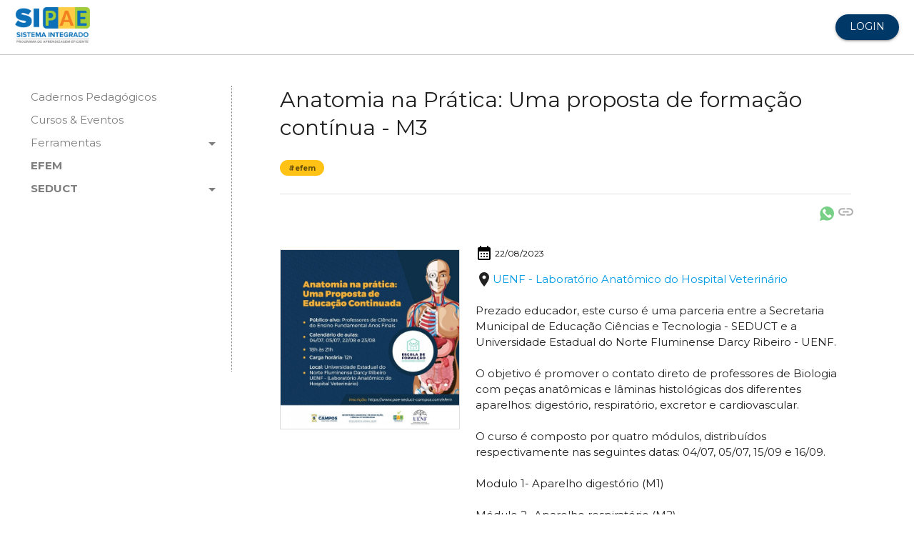

--- FILE ---
content_type: text/html; charset=UTF-8
request_url: https://seduct.campos.rj.gov.br/?p=eventos&id=221
body_size: 5016
content:


<!DOCTYPE html>
<html lang="pt-BR">

<head>
    <meta charset="UTF-8">
    <meta http-equiv="X-UA-Compatible" content="IE=edge">

    <meta name="viewport" content="viewport-fit=cover, width=device-width, initial-scale=1.0, minimum-scale=1.0, maximum-scale=1.0, user-scalable=yes">

    <title>
        Anatomia na Prática: Uma proposta de formação contínua - M3 |        SIPAE</title>
    <!--Import Google Icon Font-->
    <link href="https://fonts.googleapis.com/icon?family=Material+Icons" rel="stylesheet">
    <!--Import materialize.css-->
    <link rel="stylesheet" href="https://cdnjs.cloudflare.com/ajax/libs/materialize/1.0.0/css/materialize.min.css">
    <link rel="stylesheet" href="https://cdnjs.cloudflare.com/ajax/libs/jquery-confirm/3.3.2/jquery-confirm.min.css">
    <link rel="stylesheet" href="style.min.css?v=1759182557">

    <link rel="manifest" href="manifest.json">
    <meta name="mobile-web-app-capable " content="yes ">
    <meta name="apple-mobile-web-app-capable " content="yes ">
    <meta name="application-name " content="SIPAE ">
    <meta name="apple-mobile-web-app-title " content="SIPAE ">
    <meta name="theme-color " content="#003867 ">
    <meta name="theme-color" content="#003867" media="(prefers-color-scheme: light)">
    <meta name="theme-color" content="#003867" media="(prefers-color-scheme: dark)">
    <meta name="msapplication-navbutton-color " content="#003867 ">
    <meta name="apple-mobile-web-app-status-bar-style " content="black-translucent ">
    <meta name="msapplication-starturl " content="./ ">
    <meta name="format-detection" content="telephone=no">
    <meta name="msapplication-tap-highlight" content="no">
    <link rel="icon " type="image/png ">
    <link rel="apple-touch-icon " type="image/png ">
    <link rel="icon " href="https://seduct.campos.rj.gov.br/favicon-96x96.png " />

    <!-- Google tag (gtag.js) -->
    <script async src="https://www.googletagmanager.com/gtag/js?id=G-08RF7309NT"></script>
    <script>
        window.dataLayer = window.dataLayer || [];

        function gtag() {
            dataLayer.push(arguments);
        }
        gtag('js', new Date());

        gtag('config', 'G-08RF7309NT');
    </script>
</head>

<body>

    <script>
        if ("serviceWorker" in navigator) {
            if (navigator.serviceWorker.controller) {
                console.log("[Aplicativo] funcionário de serviço ativo encontrado, não há necessidade de registrar");
            } else {
                navigator.serviceWorker
                    .register("./sw.js", {
                        scope: "./"
                    })
                    .then(function(reg) {
                        console.log("[Aplicativo] O trabalhador do serviço foi registrado para o escopo: " + reg.scope);
                    });
            }
        }

        /*
            if ('serviceWorker' in navigator) {
                navigator.serviceWorker.register('/sw.js', {
                        scope: '/'
                    })
                    .then(function(registration) {
                        console.log('Service Worker Registered');
                    });

                navigator.serviceWorker.ready.then(function(registration) {
                    console.log('Service Worker Ready');
                });
            }*/
    </script>

    <div id='installer' class='no-print'>
        <button class='button'>Instale o app SIPAE em seu dispositivo.</button>
    </div>

    
<header id="header" class="row valign-wrapper no-print sticky">
    <div class="col s12 m4">
        <a href='https://seduct.campos.rj.gov.br' class='sipae-logo'><img src="https://seduct.campos.rj.gov.br/img//sipae.png"></a>
    </div>
    <div class="col s12 m8 title-header">
        <h1>
                    </h1>
    </div>
    <div class='col s12 m8 right-align'><a href='https://accounts.google.com/o/oauth2/auth?response_type=code&access_type=online&client_id=858912930727-ga06ipmhacunnhjoq3beot01t007v20r.apps.googleusercontent.com&redirect_uri=https:%2F%2Fseduct.campos.rj.gov.br%2Fredirect.php&state&scope=email%20profile&approval_prompt=auto' class='btn'>Login</a></div>

</header>
<ul id="menu-content" class="sidenav no-print" style="padding-top: 40px;">

                                                            <li><a href="./apostilas/">Cadernos Pedagógicos</a></li>
    <li><a href="https://seduct.campos.rj.gov.br?p=eventos">Cursos & Eventos</a></li>
    <!-- <li><a href="https://seduct.campos.rj.gov.br?p=email">E-mail Institucional</a></li> /-->
    <li><a class="dropdown-trigger" href="#" data-target="dropdown-tools"><i
                class="material-icons right">arrow_drop_down</i>Ferramentas</a></li>
    <ul id='dropdown-tools' class='dropdown-content'>
        <li><a href="https://seduct.campos.rj.gov.br?p=calc">Distanciamento social</a></li>
    </ul>
    <li><a href="https://seduct.campos.rj.gov.br/efem/"><b>EFEM</b></a></li>
    <li><a class="dropdown-trigger" href="#" data-target="dropdown-menu-content"><i
                class="material-icons right">arrow_drop_down</i><b>SEDUCT</b></a></li>
    <ul id='dropdown-menu-content' class='dropdown-content'>
        <li><a href="https://pae.seduct.campos.rj.gov.br" target="_blank">Portal PAE</a></li>
                <li><a href="https://seduct.campos.rj.gov.br?p=faleseduct">Fale com a SEDUCT</a></li>
        <li><a href="https://seduct.campos.rj.gov.br?p=ue">Unidades Escolares</a></li>
        <li><a href="https://seduct.campos.rj.gov.br?p=map">Mapa das Unidades</a></li>
    </ul>
</ul>

<div id="qrcode">
    <p>Meu QR Code</p>
    <div id="qrcode-code" data-id="<br />
<b>Notice</b>:  Undefined index: id in <b>/var/www/seduct/header.php</b> on line <b>242</b><br />
"></div>
</div><div class='page-gap'></div><div class='row page-content'>
    <div class='col m3 hide-on-small-only no-print'>
    <ul id='menu-aside'>            <li><a href="./apostilas/">Cadernos Pedagógicos</a></li>
<li><a href="https://seduct.campos.rj.gov.br?p=eventos">Cursos & Eventos</a></li>
<!-- <li><a href="https://seduct.campos.rj.gov.br?p=email">E-mail Institucional</a></li> /-->
<li><a class="dropdown-trigger" href="#" data-target="dropdown-tools"><i
            class="material-icons right">arrow_drop_down</i>Ferramentas</a></li>
<ul id='dropdown-tools' class='dropdown-content'>
    <li><a href="https://seduct.campos.rj.gov.br?p=calc">Distanciamento social</a></li>
</ul>
<li><a href="https://seduct.campos.rj.gov.br/efem/"><b>EFEM</b></a></li>
<li><a class="dropdown-trigger" href="#" data-target="dropdown-menu-content"><i
            class="material-icons right">arrow_drop_down</i><b>SEDUCT</b></a></li>
<ul id='dropdown-menu-content' class='dropdown-content'>
    <li><a href="https://pae.seduct.campos.rj.gov.br" target="_blank">Portal PAE</a></li>
        <li><a href="https://seduct.campos.rj.gov.br?p=faleseduct">Fale com a SEDUCT</a></li>
    <li><a href="https://seduct.campos.rj.gov.br?p=ue">Unidades Escolares</a></li>
    <li><a href="https://seduct.campos.rj.gov.br?p=map">Mapa das Unidades</a></li>
</ul></ul>
    </div>
    <div class='col m9 s12'><div class="container ">
  <h1 id='page-title' class='page-title'>
    Anatomia na Prática: Uma proposta de formação contínua - M3   </h1>
  <div class='chip_tag'>#efem</div>  <div class="divider"></div>
  <div id="eventos">
    
      <style>
        /*.material-placeholder img { width: 100%; height: auto; } */
      </style>

      <div class='eventos-share'>
        <a class='tooltipped' data-position='left' data-tooltip='Enviar link via Whatsapp'
          href='https://api.whatsapp.com/send?text=https://seduct.campos.rj.gov.br/l/221/anatomia-na-pratica-uma-proposta-de-formacao-continua-m3' target='_blank'><img src='img/whatsapp.svg'
            class='ue-whatsapp'></a>
        <a class='tooltipped' data-position='top' data-tooltip='Copiar link' onclick="copyLink()"
          style='cursor:pointer'><i class="large material-icons outlined material-symbols-outlined">link</i></a>
      </div>


        
    
    <div class='row'>

      
        <div class='col s12 m4 l4 single'>
            <img loading='lazy' alt='Anatomia na Prática: Uma proposta de formação contínua - M3' class='materialboxed' data-thumb='https://seduct.campos.rj.gov.br/eventos/a640db21-4177-424e-b792-8c316a507d2f.jpg' src='https://seduct.campos.rj.gov.br/eventos/a640db21-4177-424e-b792-8c316a507d2f.jpg'></div>
                <div class='col s12 m8 l8'><form class=''>
          <div class='evento_info'>
          <label><span><i class=' material-icons material-symbols-outlined'>calendar_month</i> <span>22/08/2023</span> </span></label></div></form><div class='evento_info'><i class=' material-icons material-symbols-outlined'>place</i><a class='tooltipped' data-position='top' data-tooltip='Visualizar no Google Maps' target='_blank' title='Visualizar UENF - Laboratório Anatômico do Hospital Veterinário no Google Maps' href='https://www.google.com/maps/search/?api=1&query=UENF - Laboratório Anatômico do Hospital Veterinário'><span>UENF - Laboratório Anatômico do Hospital Veterinário</span></a></div><p>Prezado educador, este curso é uma parceria entre a Secretaria Municipal de Educação Ciências e Tecnologia - SEDUCT e a Universidade Estadual do Norte Fluminense Darcy Ribeiro - UENF.<br><br />
O objetivo é promover o contato direto de professores de Biologia com peças anatômicas e lâminas histológicas dos diferentes aparelhos: digestório, respiratório, excretor e cardiovascular.<br><br />
O curso é composto por quatro módulos, distribuídos respectivamente nas seguintes datas: 04/07, 05/07, 15/09 e 16/09.<br><br />
Modulo 1- Aparelho digestório (M1)<br><br />
Módulo 2- Aparelho respiratório (M2)<br><br />
Modulo 3- Aparelho excretor (M3)<br><br />
Modulo 4- Aparelho cardiovascular (M4)<br><br />
Os encontros são presenciais, com duração de 3h (18h às 21h), com carga horária total de 12h.<br><br />
Número de vagas: 24<br><br />
Realize a sua inscrição a seguir para o M3!</p>
          <div class='evento_info publico_alvo'>
          <span><i class=' material-icons material-symbols-outlined'>group</i> <b>Público-Alvo:</b> Professores de Ciências do Ensino Fundamental Anos Finais</span>
          </div><p class='evento_confirm'>Faça login para participar deste evento. <br><br> <a href='https://accounts.google.com/o/oauth2/auth?response_type=code&access_type=online&client_id=858912930727-ga06ipmhacunnhjoq3beot01t007v20r.apps.googleusercontent.com&redirect_uri=https:%2F%2Fseduct.campos.rj.gov.br%2Fredirect.php&state&scope=email%20profile&approval_prompt=auto' class='btn'>Login</a></p></div>    </div>
  </div>
</div>

<script>
  function copyLink() {

    // var content = document.getElementsByName('copy').innerHTML;
    var content = 'https://seduct.campos.rj.gov.br/l/221/anatomia-na-pratica-uma-proposta-de-formacao-continua-m3';
    var msg = "Link copiado. Ctrl+V para colar";
    navigator.clipboard.writeText(content)
      .then(() => {
        console.log(content)
        console.log(msg)
        M.toast({
          html: msg
        })
      })
      .catch(err => {
        console.log('Something went wrong', err);
      })
  }
</script></div></div><footer>
<svg xmlns="http://www.w3.org/2000/svg" xml:space="preserve" version="1.1" style="shape-rendering:geometricPrecision; text-rendering:geometricPrecision; image-rendering:optimizeQuality; fill-rule:evenodd; clip-rule:evenodd" viewBox="0 0 26458.32 5159.35" xmlns:xlink="http://www.w3.org/1999/xlink" xmlns:xodm="http://www.corel.com/coreldraw/odm/2003">
        <defs>

        </defs>
        <g id="Camada_x0020_1">
            <metadata id="CorelCorpID_0Corel-Layer"></metadata>
            <path class="fil0_footer" d="M26458.32 2480.45c0,2309.3 0,369.6 0,2678.9 -8819.44,0 -17638.88,0 -26458.32,0 9369.2,0 11030.21,-1771.15 17814.57,-2944.75 5582.69,-965.71 6603.15,-441.62 8643.75,265.85z"></path>
            <circle class="fil1_footer str0_footer" cx="23137.79" cy="934.05" r="516.59"></circle>
            <circle class="fil1_footer str0_footer" cx="20068.63" cy="2880" r="2235.72"></circle>
            <circle class="fil1_footer str0_footer" cx="3929.05" cy="3161.76" r="727.59"></circle>
        </g>
    </svg>
    <div class='footer-wrapper'>
        <img src='https://seduct.campos.rj.gov.br/img//rodape.png'>
    </div>
</footer>

    <div id="qrcode">
        <p>Meu QR Code</p>
        <div id="qrcode-code" data-id="<br />
<b>Notice</b>:  Undefined index: id in <b>/var/www/seduct/index.php</b> on line <b>305</b><br />
"></div>
    </div>

    <!-- <script src="https://code.jquery.com/jquery-3.6.0.min.js"></script> /-->
    <script src="https://code.jquery.com/jquery-3.5.1.min.js" crossorigin="anonymous"></script>
    <script src="https://cdnjs.cloudflare.com/ajax/libs/materialize/1.0.0/js/materialize.min.js"></script>
    <script type="text/javascript" src="https://cdnjs.cloudflare.com/ajax/libs/jquery.mask/1.14.0/jquery.mask.js"></script>
    <script src="https://cdnjs.cloudflare.com/ajax/libs/jquery-confirm/3.3.2/jquery-confirm.min.js"></script>

    <script src="js/jquery.tablesorter.min.js"></script>
    <script src="js/qrcode.min.js"></script>
    <script src="sipae.min.js"></script>


    <script>
        $(function() {
            $("#alunos table").tablesorter({
                sortList: [
                    [0, 0],
                    [1, 0]
                ]
            });
        });
    </script>
<!-- 
    <script src="https://www.gstatic.com/firebasejs/10.8.0/firebase-app-compat.js"></script>
    <script src="https://www.gstatic.com/firebasejs/10.8.0/firebase-messaging-compat.js"></script>

    <script>
        const firebaseConfig = {
            apiKey: "AIzaSyCe9XKWtOc1BL3RqJNrF_uJEsf4lcxjTp4",
            authDomain: "push-sipae.firebaseapp.com",
            projectId: "push-sipae",
            storageBucket: "push-sipae.firebasestorage.app",
            messagingSenderId: "885194155169",
            appId: "1:885194155169:web:d5c9ff1f18b2e9ab967ce0"
        };

        firebase.initializeApp(firebaseConfig);
        const messaging = firebase.messaging();

        // Solicitar permissão ao usuário
        function solicitarPermissao() {
            Notification.requestPermission().then(permission => {
                if (permission === "granted") {
                    console.log("[App] Permissão concedida! Obtendo token...");
                    getToken();
                } else {
                    console.log("[App] Notificações bloqueadas pelo usuário.");
                }
            });
        }

        // Obter Token FCM
        function getToken() {
            messaging.getToken({
                    vapidKey: "BFqrGSjnMaE2aahtQ0PZ2VQs0WPXeLzIayS-0z50G91sGOu2OSnf__iiBKVp9nHBZuYXnIEDRCiHQSQgpZ1stxc"
                })
                .then(token => {
                    console.log("Token recebido:", token);
                    // Aqui você pode salvar esse token no banco de dados com AJAX
                })
                .catch(err => console.log("Erro ao obter token:", err));
        }

        // Escutar notificações em primeiro plano
        messaging.onMessage(payload => {
            console.log("Notificação recebida:", payload);
            new Notification(payload.notification.title, {
                body: payload.notification.body,
                icon: payload.notification.icon
            });
        });

        // Chama a função ao carregar a página
        solicitarPermissao();
    </script>

<script>
if ("serviceWorker" in navigator) {
    navigator.serviceWorker.register("/firebase-messaging-sw.js")
        .then(reg => console.log("[App] Service Worker Firebase registrado!", reg.scope))
        .catch(err => console.error("[App] Erro ao registrar Firebase SW:", err));
}
</script>
 -->
</body>

</html>

--- FILE ---
content_type: text/html; charset=UTF-8
request_url: https://seduct.campos.rj.gov.br/session.php
body_size: -156
content:

<br />
<b>Notice</b>:  Undefined index: id in <b>/var/www/seduct/session.php</b> on line <b>81</b><br />


--- FILE ---
content_type: text/css
request_url: https://seduct.campos.rj.gov.br/style.min.css?v=1759182557
body_size: 9969
content:
@import"https://fonts.googleapis.com/css2?family=Montserrat:ital,wght@0,100;0,400;0,700;1,100;1,400;1,700&display=swap";body,html{height:100%;background-color:#fff;font-family:Montserrat,sans-serif}body.site{background:0 0 !important}label{color:inherit}@media only screen and (min-width: 993px){.container{width:90%}}:root{--theme: #003867;--link-hover: #006fca}header{top:0;left:0;width:100%;border-bottom:1px solid #c6c6c6;background:#fff;z-index:995;padding:10px}header .row{margin:0}.site header .sipae-logo img{height:30px}.site header .pic-login img{border:2px solid #fff;box-shadow:0 1px 0 0 #c6c6c6}.site header{height:50px}.site .pic-login{position:relative;top:10px}.site .page-content{padding:20px 10px 40px;min-height:0}.site .parallax-container{height:200px}.site .parallax-container.parallax-large{height:350px}.site nav{background:0 0;box-shadow:none;-webkit-box-shadow:none;color:#000 !important}.site .brand-logo img{width:100%}.site .brand-img{width:100%}.site .sidenav-trigger,.site ul li a{color:#000}.show-on-small{display:none}@media only screen and (max-width: 600px){.show-on-small{display:inline-block !important}}header img{width:auto;max-width:100%;max-height:50px;height:auto}header .pic-login img{border-radius:50%}header h1,header p{margin:0;padding:0}header .title-header h1{font-size:100%;text-align:center;font-weight:700}.str0{stroke:#eff0f2;stroke-width:52.92;stroke-miterlimit:22.9256}.fil1{fill:none}.fil0{fill:var(--theme)}.str0_footer{stroke:#eff0f2;stroke-width:52.92;stroke-miterlimit:22.9256}.fil1_footer{fill:none}.fil0_footer{fill:var(--theme)}footer{width:100%;bottom:0}.footer-wrapper{margin-top:-10px;background:var(--theme);padding:20px 30px 50px}.footer-wrapper img{max-width:400px;width:100%}.btn-floating{background:var(--theme)}.btn{background:var(--theme);color:#fff;transition:all .5s;border-radius:41px;padding:0 20px;letter-spacing:0px;line-height:35px}.btn-floating.btn-large{width:76px;height:76px;padding:0}.fixed-action-btn{position:fixed;right:10px;bottom:50px;padding-top:15px;margin-bottom:0;z-index:997}.btn-floating.btn-large i{line-height:76px}.btn-large i{font-size:3rem}.btn-floating:hover,.btn:hover{background:#517b9b}.btn-floating:focus,.btn:focus{background:#1686db;color:#fff}.sidenav .background{background:#000}.sidenav .background img{opacity:.5}.offline-container{height:50vh;padding:0;margin:0;display:-webkit-box;display:-moz-box;display:-ms-flexbox;display:-webkit-flex;display:flex;align-items:center;justify-content:center}.no-network{width:50%;height:auto;color:#212121;font-size:100%;text-align:center}.no-network p{margin-top:10px;opacity:.7}.no-network img{opacity:.3}.offline-page footer{position:absolute;bottom:0}#installer{position:fixed;opacity:1;display:none;bottom:0;right:0;text-align:center;transition:opacity .3s ease-in-out;z-index:997;width:100%}#installer.available{opacity:1;display:block}#installer .button{border:none;padding:10px 30px;color:#585858;background-color:#fcffc3;width:100%}#installer .button:hover{background-color:#dfe2a0}#menu-content-trigger{margin-bottom:20px}#menu-content-trigger i{font-size:250%;color:var(--theme)}.drag-target{width:20px}.sticky{position:fixed;top:0;width:100%}.sticky+.content{padding-top:60px}.matr{background:var(--theme);padding:0 15px;border-radius:50px;margin-left:10px}.sidenav .user-view .circle{height:120px;width:120px;margin:0 auto}#wrapper{margin-left:auto;margin-right:auto;max-width:90%}ol.organizational-chart h1,ol.organizational-chart h2,ol.organizational-chart h3,ol.organizational-chart h4{font-size:70%;padding:0;margin:0;font-weight:700}ol.organizational-chart h1{font-size:150%}ol.organizational-chart h2{font-size:90%}ol.organizational-chart span{font-style:italic;font-size:70%}ol.organizational-chart,ol.organizational-chart li,ol.organizational-chart li>div,ol.organizational-chart ol{position:relative}ol.organizational-chart,ol.organizational-chart ol{list-style:none;margin:0;padding:0}ol.organizational-chart{text-align:center}ol.organizational-chart ol{padding-top:14px}ol.organizational-chart li:after,ol.organizational-chart li:before,ol.organizational-chart ol:after,ol.organizational-chart ol:before,ol.organizational-chart>li>div:after,ol.organizational-chart>li>div:before{background-color:#b7a6aa;content:"";position:absolute}ol.organizational-chart ol>li{padding:10px 0 0 10px}ol.organizational-chart>li ol:before{height:1em;left:50%;top:0;width:3px}ol.organizational-chart>li ol:after{height:3px;left:3px;top:14px;width:50%}ol.organizational-chart>li ol>li:not(:last-of-type):before{height:3px;left:0;top:2em;width:1em}ol.organizational-chart>li ol>li:not(:last-of-type):after{height:100%;left:0;top:0;width:3px}ol.organizational-chart>li ol>li:last-of-type:before{height:3px;left:0;top:2em;width:1em}ol.organizational-chart>li ol>li:last-of-type:after{height:2em;left:0;top:0;width:3px}ol.organizational-chart li>div{background-color:#fff;border-radius:3px;padding:20px;border-radius:15px}ol.organizational-chart>li>div{background-color:#104369;margin-right:1em;color:#fff}ol.organizational-chart>li>div:before{bottom:2em;height:3px;right:-1em;width:1em}ol.organizational-chart>li>div:first-of-type:after{bottom:0;height:2em;right:-1em;width:3px}ol.organizational-chart>li>div+div{margin-top:1em}ol.organizational-chart>li>div+div:after{height:calc(100% + 1em);right:-1em;top:-1em;width:3px}ol.organizational-chart>li>ol:before{left:inherit;right:0}ol.organizational-chart>li>ol:after{left:0;width:100%}ol.organizational-chart>li>ol>li>div{background-color:#1c6296;color:#fff}.organizational-chart li>ol>div{border-radius:20px !important}ol.organizational-chart>li>ol>li>ol>li>div{background-color:#7eb6e0}ol.organizational-chart>li>ol>li>ol>li>ol>li>div{background-color:#cecece;padding:10px}ol.organizational-chart>li>ol>li>ol>li>ol>li>ol>li>div{background-color:#fddc32}@media only screen and (min-width: 600px){ol.organizational-chart{margin-left:-1em;margin-right:-1em}ol.organizational-chart>li>div{display:inline-block;float:none;margin:0 1em 1em 1em;vertical-align:bottom}ol.organizational-chart>li>div:only-of-type{margin-bottom:0;width:calc(100% - 2em - 4px)}ol.organizational-chart>li>div:first-of-type:nth-last-of-type(2),ol.organizational-chart>li>div:first-of-type:nth-last-of-type(2)~div{width:calc(50% - 2em - 4px)}ol.organizational-chart>li>div:first-of-type:nth-last-of-type(3),ol.organizational-chart>li>div:first-of-type:nth-last-of-type(3)~div{width:calc(33.3333333333% - 2em - 4px)}ol.organizational-chart>li>div:first-of-type:nth-last-of-type(4),ol.organizational-chart>li>div:first-of-type:nth-last-of-type(4)~div{width:calc(25% - 2em - 4px)}ol.organizational-chart>li>div:first-of-type:nth-last-of-type(5),ol.organizational-chart>li>div:first-of-type:nth-last-of-type(5)~div{width:calc(20% - 2em - 4px)}ol.organizational-chart>li>div:after,ol.organizational-chart>li>div:before{bottom:-1em !important;top:inherit !important}ol.organizational-chart>li>div:before{height:1em !important;left:50% !important;width:3px !important}ol.organizational-chart>li>div:only-of-type:after{display:none}ol.organizational-chart>li>div:first-of-type:not(:only-of-type):after,ol.organizational-chart>li>div:last-of-type:not(:only-of-type):after{bottom:-1em;height:3px;width:calc(50% + 1em + 3px)}ol.organizational-chart>li>div:first-of-type:not(:only-of-type):after{left:calc(50% + 3px)}ol.organizational-chart>li>div:last-of-type:not(:only-of-type):after{left:calc(-1em - 3px)}ol.organizational-chart>li>div+div:not(:last-of-type):after{height:3px;left:-2em;width:calc(100% + 4em)}ol.organizational-chart>li>ol{display:flex;flex-wrap:nowrap}ol.organizational-chart>li>ol:before,ol.organizational-chart>li>ol>li:before{height:1em !important;left:50% !important;top:0 !important;width:3px !important}ol.organizational-chart>li>ol:after{display:none}ol.organizational-chart>li>ol>li{flex-grow:1;padding-left:5px;padding-right:5px;padding-top:10px;width:20%}ol.organizational-chart>li>ol>li:only-of-type{padding-top:0}ol.organizational-chart>li>ol>li:only-of-type:after,ol.organizational-chart>li>ol>li:only-of-type:before{display:none}ol.organizational-chart>li>ol>li:first-of-type:not(:only-of-type):after,ol.organizational-chart>li>ol>li:last-of-type:not(:only-of-type):after{height:3px;top:0;width:50%}ol.organizational-chart>li>ol>li:first-of-type:not(:only-of-type):after{left:50%}ol.organizational-chart>li>ol>li:last-of-type:not(:only-of-type):after{left:0}ol.organizational-chart>li>ol>li+li:not(:last-of-type):after{height:3px;left:0;top:0;width:100%}}iframe.map{width:100%;height:100%;position:fixed;margin:0;padding:0;z-index:-1;top:15px;left:-1px}.map-footer{display:none}.map-btn{position:fixed;right:30px;bottom:80px}body.hide-footer{height:initial}body.hide-footer #menu-aside,body.hide-footer footer{display:none !important}body.fixed-footer footer{position:fixed;bottom:0;left:0;width:100%}.menu-principal h1{color:#fff}.menu-principal nav{width:100%;padding:0;background:0 0;border:none;-webkit-box-shadow:none;box-shadow:none;height:auto !important;line-height:inherit !important}.menu-principal ul{display:flex;flex-wrap:wrap;flex-direction:row;justify-content:start;align-items:stretch;align-content:start;list-style:none;padding:0;margin:0}.menu-principal li{flex:1 0 auto;margin:5px;background:#8cc78c;border-radius:10px;-webkit-transition:all 1s ease-in-out;-moz-transition:all 1s ease-in-out;-ms-transition:all 1s ease-in-out;-o-transition:all 1s ease-in-out;transition:all .5s ease-in-out;text-align:center}.menu-principal li a{text-decoration:none;padding:15px;color:#fff;font-size:120%;border-radius:10px;-webkit-transition:all 1s ease-in-out;-moz-transition:all 1s ease-in-out;-ms-transition:all 1s ease-in-out;-o-transition:all 1s ease-in-out;transition:all .5s ease-in-out}.menu-principal li:hover{background-color:#568e56}.menu-principal li i{display:block;font-size:60px}.clearfix::after{content:"";clear:both;display:table}.clearfix{overflow:auto}.infra-obs{margin-top:50px}h1,h2,h3,h4,h5,h6{font-weight:500;line-height:1.3}h1{font-size:200%}#menu-aside,h1.page-title{padding-top:0;margin-top:0}h3{font-size:140%}.btn-invisible{border:2px solid var(--theme);display:inline-block;padding:5px 10px;border-radius:7px;background-color:rgba(0,0,0,0);color:var(--theme);transition:all .5s}.btn-invisible:hover{background-color:var(--theme);color:#fff}#menu-aside{border-right:1px dotted #7d7d7d;min-height:400px;min-width:160px}#menu-aside .badge{float:none;line-height:13px !important;min-width:0px !important;padding:2px 10px !important}#menu-aside li{padding:5px 15px 5px 0}#menu-aside a{color:#7d7d7d;display:block}#menu-aside a:hover{color:#000}.tabs{margin-bottom:30px}.tabs .tab a{color:rgba(34,81,117,.548);font-size:70%}.tabs .indicator{background-color:var(--theme)}.tabs .tab a.active,.tabs .tab a:hover{color:var(--theme)}.tabs .tab a:focus,.tabs .tab a:focus.active{background-color:var(--theme);color:#fff;font-weight:700}.dropdown-content li>a,.dropdown-content li>span{color:var(--theme);font-weight:700}input:not([type]):focus:not([readonly]),input[type=date]:not(.browser-default):focus:not([readonly]),input[type=datetime-local]:not(.browser-default):focus:not([readonly]),input[type=datetime]:not(.browser-default):focus:not([readonly]),input[type=email]:not(.browser-default):focus:not([readonly]),input[type=number]:not(.browser-default):focus:not([readonly]),input[type=password]:not(.browser-default):focus:not([readonly]),input[type=search]:not(.browser-default):focus:not([readonly]),input[type=tel]:not(.browser-default):focus:not([readonly]),input[type=text]:not(.browser-default):focus:not([readonly]),input[type=time]:not(.browser-default):focus:not([readonly]),input[type=url]:not(.browser-default):focus:not([readonly]),textarea.materialize-textarea:focus:not([readonly]){border-bottom:1px solid var(--theme);-webkit-box-shadow:0 1px 0 0 var(--theme);box-shadow:0 1px 0 0 var(--theme)}.select-wrapper input.select-dropdown:focus{border-bottom:1px solid var(--theme)}[type=radio].with-gap:checked+span:after,[type=radio]:checked+span:after{background-color:var(--theme)}[type=radio].with-gap:checked+span:after,[type=radio].with-gap:checked+span:before,[type=radio]:checked+span:after{border:2px solid var(--theme)}[type=radio]:checked+span:after{-webkit-transform:scale(1.5);transform:scale(1.5)}label.active{color:var(--theme) !important;font-weight:700 !important}.preview img{width:100% !important}.preview .review_title h1{margin:0;text-align:center;background:#d7d7d7;padding:10px;border:1px solid #c9c9c9;font-size:100%;font-weight:700}.matricula #notes{margin-top:15px;font-size:120%}.matricula .note{background:#ffffc7;font-size:80%;padding:10px;border:1px solid #f3f3ae;border-radius:10px;margin-top:10px}.matricula .note .badge{font-size:50% !important}.matricula .note #metricDay{margin-bottom:0;border-bottom:none}.matricula .note a{color:#000}.matricula .note a:hover{color:#5f5f5f;cursor:pointer}.matricula .note p:last-child{text-align:left !important;margin:0;font-size:80%}.matricula .note p:last-child span{font-weight:500;font-size:100%}.matricula .metric{display:flex;flex-wrap:wrap;gap:1%;text-align:center}.matricula .metric .item{width:19.2%;border:1px solid rgba(0,0,0,.2);border-radius:7px;padding:5px;font-size:clamp(.1em, .1em + 1vw, .7em)}.matricula .metric .item.tres{width:32.6%;margin-bottom:10px}.matricula .metric .item.quatro{width:24.2%;margin-bottom:10px}.matricula .metric span{display:block;font-size:250%}.hide{display:none}.review{border:1px solid #d7d7d7;margin:5px 0;padding:5px}.review div{margin:0}.review.infos{font-size:70%}.signs{text-align:center;margin-top:40px}.signs span.cargo{font-size:80%}.signs span.line{letter-spacing:-1px}.badge{background:#d7d7d7;font-size:70% !important;font-weight:700;border-radius:100px;padding:0 20px !important;height:13px !important;line-height:13px !important}.r_infos{min-height:200px}#commands{left:0;position:fixed;bottom:0;display:block;width:100%;border-top:1px solid #c9c9c9;padding:20px;background:hsla(0,0%,100%,.28);box-shadow:0 4px 30px rgba(0,0,0,.1);backdrop-filter:blur(6px);-webkit-backdrop-filter:blur(6px)}.sidenav-overlay{backdrop-filter:blur(10px);-webkit-backdrop-filter:blur(10px)}.print{display:none !important}@media print{.no-print{display:none !important}.print{display:block !important}.identificador_wrapper.print{display:flex !important}body{padding:50px;margin:0}@page{size:auto;margin:.8cm 0}}.conta_pae div.row,.ue li{border:1px solid #ddd;margin-bottom:20px}.conta_pae div.row{padding:5px 20px 10px}.conta_pae div.row p{font-weight:700}.conta_pae div.row h6{font-weight:700;margin-top:30px}.conta_pae div.row p span{font-weight:500}.ue li .row{margin:0;padding:20px 20px 10px}.ue-nome{font-weight:700}.ue-endereco{font-size:80%;margin-bottom:15px}.ue-call,.ue-whatsapp{height:30px;width:auto}.ue-contact{text-align:right}button,input,optgroup,select,textarea{font-family:Montserrat,sans-serif}.btn.outline{background:0 0;border:1px solid var(--theme);color:var(--theme);box-shadow:none}.offline-page{height:100vh}.page-content{padding-top:120px;max-width:95%;min-height:100%}.input-field .helper-text{font-size:8px}ul.telefones li{margin:0;padding:10px 0}ul.telefones li:nth-child(even){background:#fff}ul.telefones li:nth-child(odd){background:#edf5ff}ul.telefones .telefone-nome{font-weight:700;text-transform:uppercase}ul.telefones .telefone-tel{font-size:110%}ul.telefones .telefone-actions span{border:1px solid #cce1fb;border-radius:100px;display:inline-block;text-align:right;padding:5px 10px 0 0;background:#d8e6f9}ul.telefones .telefone-actions span a{font-size:0;display:inline-block}ul.telefones .telefone-actions span .tel-call,ul.telefones .telefone-actions span .tel-mail,ul.telefones .telefone-actions span .tel-whatsapp{height:15px;width:100%;font-size:15px;color:var(--theme);margin-left:2px}ul.telefones .telefone-email{font-size:100%}.chip_tag{display:inline-block;height:22px;font-size:10px;font-weight:500;color:rgba(0,0,0,.6);line-height:24px;padding:0 12px;border-radius:16px;background-color:#ffc215;margin-bottom:5px;margin-right:5px;font-weight:700}.truncate{overflow:hidden;text-overflow:ellipsis;white-space:nowrap}pre.truncate{overflow:hidden;text-overflow:ellipsis;white-space:pre}#searchresult{display:flex;flex-direction:row;flex-wrap:wrap}#searchresult .col{flex:1}.search-email-item{padding:10px;background:#ededed;border:1px solid #dbdbdb;margin-bottom:15px}.qrcode_horario{width:50px;float:right}img.bw{filter:grayscale(100%) !important}img.bw.active{filter:none !important}hr{box-sizing:content-box;height:0;overflow:visible;border:0;border-bottom:1px solid #d1d1d1}.divider{height:1px;overflow:hidden;background-color:#e0e0e0;margin:20px 0 40px}.newuser{background:#e5e5e5;padding:20px 40px 40px 40px;border-radius:10px;margin-bottom:50px}.feed li{border-bottom:1px dotted #bfbfbf;padding:10px 0}.feed li span{color:#bfbfbf}.feed li a{color:inherit}.feed li a:hover{color:var(--theme)}#txt_preview{text-align:center;background:#ebebeb;padding:20px 30px;border:1px solid #c9c9c9;margin:30px 0;border-radius:5px}.ql-editor,.ql-container{height:auto !important}.ql-editor{font-size:140%;font-family:"Montserrat",sans}.ql-editor strong{font-weight:bolder}.site.professor .brand-logo img{width:50%}@media only screen and (min-width: 600px){.site .brand-img{width:80%}}@media only screen and (min-width: 900px){.site .brand-img{width:70%}}.efem .proglabmais img{width:100%}select.browser-default.input-field{margin:0}#qrcode{position:fixed;z-index:999;width:100%;height:100%;top:0;background:#fff;display:flex;flex-direction:column;flex-wrap:wrap;align-content:center;justify-content:center;align-items:center;display:none}#qrcode img{display:block;max-width:256px;flex:1;max-height:256px;width:90%}::-webkit-scrollbar{width:10px;height:10px}::-webkit-scrollbar-button{width:0;height:0}::-webkit-scrollbar-thumb{background:var(--theme);border:0 solid #fff;border-radius:50px}::-webkit-scrollbar-thumb:hover{background:#005a9e}::-webkit-scrollbar-thumb:active{background:#026ec0}::-webkit-scrollbar-track{background:#fff;border:0 none #fff;border-radius:50px}::-webkit-scrollbar-track:hover{background:#fff}::-webkit-scrollbar-track:active{background:#fff}::-webkit-scrollbar-corner{background:0 0}#page-footer a{color:#fae0cc;font-weight:700}#eventos .card-image{background-color:#000}#eventos .card .card-title{font-size:1.2em !important;font-weight:800}#eventos .card .card-title a{color:#fff}#eventos .card-image img{opacity:1}#eventos .card:hover img{opacity:.4}#eventos .card .card-title{opacity:0}#eventos .card:hover .card-title{opacity:1}#eventos .card *{transition:all 1s}#eventos .single{margin-bottom:30px}#eventos .evento_confirm img,#eventos .single img{width:100%}#eventos img.materialboxed{border:1px solid #ddd}#eventos .evento_confirm{border-radius:10px;border:1px solid gray;padding:10px 20px}#eventos .evento_info span{display:inline-block;position:relative;top:-7px}#eventos .evento_info label{color:#000}#eventos #evento_lista{padding:0;margin:0;font-size:80%}#eventos #evento_lista li span{font-size:80%;color:#7d7d7d}#eventos .eventos_listas{flex:1;background:#e4e4e4;border:5px solid #fff;padding:20px;border-radius:10px}#eventos .eventos_listas_wrapper{display:flex;flex-wrap:wrap;align-content:center;justify-content:flex-start;align-items:stretch}#eventos .publico_alvo{background:#fcffc3;border:1px solid #f5f9a1;padding:20px 30px;border-radius:10px;margin-bottom:20px;margin-top:20px}#eventos .horario_escolher label{display:block}#eventos .horario_escolher legend{font-weight:700;font-size:130%}#eventos .horario_escolher{margin-bottom:10px;border-radius:8px;border:1px solid #d3d3d3;padding:20px 20px}#eventos .box-red{background:#ff9797;border:1px solid #ff7b7b;padding:20px 30px;border-radius:10px;margin-bottom:20px}#eventos .lista{color:#fff;font-weight:bold;border:none}#eventos .lista.fechada{background:red}#eventos .lista.aberta{background:green}#eventos .lista a{margin:10px}#eventos .eventos-share{margin-top:-30px;margin-bottom:30px;text-align:right}#eventos .eventos-share a,#eventos .eventos-share a img,#eventos .eventos-share a i{max-height:20px;width:20px;font-size:25px;color:gray;opacity:80%;transition:all .5s}#eventos .eventos-share a:hover,#eventos .eventos-share a:hover img,#eventos .eventos-share a:hover i{opacity:100%}#eventos .eventos-share #copy{color:#d3d3d3}@media(min-width: 601px){#eventos .single{position:sticky;top:60px;z-index:10}}#eventos .ico_txt,#eventos .data_formatada{display:inline-flex;align-items:center;gap:4px}#eventos .hora_formatada{margin-left:10px}#eventos .data_hora_separador{margin:0 10px;position:relative;top:-5px}#graphic{margin-bottom:40px}#summary{padding:20px;font-size:70%;background:#f5f5f5;position:fixed;right:0;border-radius:10px 0 0 10px}#summary span{font-weight:700}#summary div{margin-bottom:1em}#load-room-fieldset{margin-bottom:20px}#load-room-collapse-control:hover{opacity:.8}#load-room-collapse-control label{cursor:pointer}#include-own-rooms{color:#212529;font-size:.9em}#konva-container{display:flex;justify-content:center}.forum.site .parallax-container{height:600px}.forum .brasoes img{width:100%}.forum .forum_qr{padding:10px 30px;background:#ffffe0;margin-bottom:20px}.forum .programacao ul li{margin:10px 0}.forum .divider{margin:20px 0 20px !important}.forum .participar_banner{position:fixed;z-index:9999;background:#ffcd45;right:10px;padding:10px 20px;border-radius:10px;top:60px;font-weight:700;font-size:80%}.forum .brasoes-item{height:130px;transition:all 1s}.forum .brasoes-item:hover span{opacity:1}.forum .brasoes-item span{display:block;opacity:0;transition:all 1s}.forum .brasoes{text-align:center;font-size:60%;margin-top:50px}.forum .brasoes img{width:auto;height:auto;max-height:60px;margin-bottom:10px;filter:grayscale(1);transition:all 1s}.forum .brasoes-item:hover img{filter:grayscale(0)}.forum .forum-logo{display:flex;justify-content:center;position:absolute;background:hsla(0,0%,100%,.7);backdrop-filter:blur(10px);top:260px;border-radius:20px 0 0 20px;padding:40px;width:60%;right:0}@media only screen and (max-width: 600px){.forum .brasoes-item span{opacity:1}}.eleicoes [type=radio]{position:absolute;opacity:0;width:0;height:0}.eleicoes [type=radio]+label>img{width:50%;cursor:pointer;opacity:1;transition:.5s all;filter:grayscale(100%) brightness(200%)}.eleicoes [type=radio]+label>img:last-child{transform:translate(-10px, 0)}.eleicoes [type=radio]:checked+label>img{filter:none;opacity:1}.eleicoes [type=radio]:checked+label>img:first-child{transform:scale(1.3) rotateZ(-10deg) rotateX(10deg);position:relative;z-index:2}.eleicoes [type=radio]:checked+label>img:last-child{transform:rotateZ(10deg) rotateX(-10deg)}.eleicoes #code_chapa{padding:10px 20px;background:#d3d3d3;border:1px solid gray;font-weight:700;border-radius:10px;font-size:130%;display:block;margin:10px 0;text-align:center}.eleicoes .eleicoes_audit .names_chapa li:first-child::before{content:"Diretor (a): ";font-weight:700}.eleicoes .eleicoes_audit .names_chapa li:last-child::before{content:"Vice-Diretor (a): ";font-weight:700}.eleicoes .eleicoes_audit{margin-bottom:60px}.eleicoes .eleicoes_audit_pic_wrapper{float:right;text-align:right}.eleicoes .eleicoes_audit_pic_wrapper>.eleicoes_audit_pic:last-child{transform:translate(-10px, 0);z-index:-2;position:relative}.eleicoes .eleicoes_audit_pic{border-radius:50%;width:30%}.eleicoes .form-votacao{margin-top:60px}.eleicoes .form-votacao label{margin-bottom:40px}.eleicoes .progress{position:relative;height:10px;display:block;width:100%;background-color:var(--theme) 17;border-radius:152px;margin:.5rem 0 1rem 0;overflow:hidden}.eleicoes .progress .determinate{position:absolute;top:0;left:0;bottom:0;background-color:var(--theme);-webkit-transition:width .3s linear;transition:width .3s linear;border-radius:120px}#alunos table thead{display:none}#alunos table tr{border:none}#alunos table td{padding:5px 0}#alunos table td>a{font-weight:bold !important}#alunos .ue_turmas{display:none;border-top:1px solid #f5f5f5}#alunos .ue_turmas li{display:inline-block;margin:0 0 0 2rem;padding:1rem}#alunos a:not(.btn){color:#003867}#alunos a:not(.btn):hover{color:#005ca7}#alunos .nome_aluno{font-size:150%;text-transform:uppercase;font-weight:bold}#alunos .nome_aluno span{font-size:70%;font-weight:500}#alunos fieldset{margin-bottom:10px;border-radius:8px;border:1px solid #d3d3d3;padding:20px 20px}#alunos .avaliacao_select label{display:block}#alunos .caption{font-size:12px;margin:20px 0;background:#f5f5f5;padding:19px;border:1px solid #d6d6d6;border-radius:10px}#alunos .caption span{margin:5px;display:inline-block}#alunos .avaliacoes{font-size:12px}#alunos .avaliacoes span{font-weight:bold}#alunos .avaliacoes>li{padding:10px 0;border-bottom:1px solid #f5f5f5}#alunos .avaliacoes>li:last-child{border:none}#alunos i.edit{position:relative;top:10px}#alunos .edit{display:none}#alunos ul.avaliacoes_turma li span{color:#d3d3d3;font-size:80%;font-style:italic}:root{--wait_sec: #29dbd8;--wait_aval: #ffff93;--wait_prof: #a9a9a9;--silver: #e7e7e7;--deferido: #9ce09c;--pendencia: #fd960f;--indeferido: #ad0f0f}.ret img{border-radius:50%;width:100%}.ret .ret_view{display:flex;padding-top:20px;justify-content:space-between}.ret .disponibilidade span{font-weight:bold;opacity:.2}.ret .disponibilidade span.disponivel{opacity:.6}.ret .disponibilidade .disponibilidade_dia{text-align:center;font-size:180%}.ret .salvar{background:#fcffc3;padding:10px 30px 30px;border-radius:10px;height:100%}.ret .salvar h5{font-size:120%}.ret .solicitar_ret_nome{position:sticky;top:0;z-index:990;padding-top:40px}.ret .solicitar_ret_background{background:#fff}.ret #solicitar_obs .ql-editor{min-height:100px}.ret_info_header h3{margin:0}@media screen and (max-width: 600px){.ret_info_header{font-size:16px}}.ret_contact{position:fixed;background:#eee;padding:10px;border-radius:10%;bottom:10px;right:20px;z-index:999}.ret-call,.ret-whatsapp{height:50px;width:auto !important;font-size:45px;border-radius:0 !important}.ret_opcao_selected{font-weight:bold;font-size:110%}#ret_professores{margin-top:70px}.ret_item_view{margin-bottom:2.5vw}.ret_item_view a{color:var(--theme)}.ret_item_view a:hover{color:var(--wait_sec)}.ret_item_view a.btn-invisible:hover{background-color:var(--theme);color:#fff}.ret_banner{margin-bottom:20px}.rating{display:flex}.rating input{position:absolute;left:-100vw}.rating label{width:48px;height:48px;padding:48px 0 0;overflow:hidden;background:url("ret/img/stars.svg") no-repeat top left}.rating:not(:hover) input:indeterminate+label,.rating:not(:hover) input:checked~input+label,.rating input:hover~input+label{background-position:-48px 0}.rating:not(:hover) input:focus-visible+label{background-position:-96px 0}.rating input:hover~input:disabled+label{background-position:inherit}.radio-group{display:flex;flex-direction:row-reverse;justify-content:space-between}.radio-group input[type=radio]{display:none}.radio-group label{display:flex;align-items:center;justify-content:center;width:30px;height:30px;border-radius:50%;background-color:#ccc;text-align:center;line-height:30px;cursor:pointer}.radio-group:hover input:hover+label,.radio-group input[type=radio]:checked+label{background-color:#f90;color:#fff;font-weight:bold;font-size:120%}.radio-group:hover input:hover+label,.radio-group input[type=radio]:checked+label{background-color:#f90;color:#fff;font-weight:bold;font-size:120%}.radio-group input:hover~input+label,.radio-group:not(:hover) input:checked~input+label{background-color:#f90}.radio-group:not(:hover) input:indeterminate+label{background-color:#ccc}.radio-group:not(:hover) input:focus-visible+label{background-color:#c17400}.radio-group input:hover~input+label,.radio-group input:hover[disabled]+label,.radio-group input[disabled]+label{background-color:#ccc;color:#ccc}.ret_solicitacoes{padding:5px;margin:25px 0}.ret_solicitacoes_wrapper{border-bottom:4px solid var(--wait_prof);padding-bottom:10px}.ret_solicitacoes_wrapper.deferido{border-bottom:4px solid var(--deferido)}.ret_solicitacoes_wrapper.wait_aval{border-bottom:4px solid var(--wait_aval)}.ret_solicitacoes_wrapper.wait_sec{border-bottom:4px solid var(--wait_sec)}.ret_solicitacoes_wrapper.wait_prof{border-bottom:4px solid var(--wait_prof)}.ret_solicitacoes_wrapper.pendencia{border-bottom:4px solid var(--pendencia)}.ret_solicitacoes_wrapper.indeferido{border-bottom:4px solid var(--indeferido)}#ret_despacho{min-height:130px !important}.menu-admin li{float:left}.menu-admin li a{padding:10px;background:#ffffe0;border:1px solid #f6f693;border-right:none;transition:all .5s}.menu-admin li a:hover{background:#f6f693}.menu-admin li:first-child a{border-radius:10px 0 0 10px;padding-left:20px}.menu-admin li:last-child a{border-radius:0 10px 10px 0;padding-right:20px;border-right:1px solid #f6f693}.signs{margin:0 !important}.row{margin-bottom:20px !important}.ret_ue{text-align:center;border:.5px solid #000;padding:5px;font-weight:bold;font-size:120%}.b{font-weight:bold}.upper{text-transform:uppercase}.i{font-style:italic}.quests span{font-family:arial,sans-serif;position:relative;left:5px;margin:0px 6px 0px 29px;font-size:20px;bottom:-2px}.quests{margin:0px;font-size:10px}.quests tr,.quests thead tr th{border:none !important}.quests th{border:.5px solid #000 !important;height:46px}.quests th.quest{font-size:12px;border:none !important}.quests thead tr th{text-align:center}td,th{padding:5px}th.quest~th{text-align:center;border:.5px solid #000 !important;height:46px;font-size:200%}.despacho{border-left:5px solid var(--silver);padding:5px 0 15px 20px;overflow-x:auto}.despacho b,.despacho strong{font-weight:bolder}.ret_invite{position:fixed;z-index:999;bottom:30px;left:30px;background:var(--wait_aval);padding:10px 20px;border-radius:10px;font-size:11px;color:#000}.ret_invite:hover{background-color:#ffcd45;color:#fff}.ret_ativos span{border:1px solid #dcdcdc;border-left:5px solid var(--deferido);padding:5px 20px;margin:20px 20px 20px 0;display:inline-block;border-radius:0 10px 10px 0}.ret_ativos span:hover{background-color:var(--deferido)}.ret_ativos a{color:#000}.ret_disponibilidade h6{text-transform:uppercase;font-weight:bold}.ret_disponibilidade img{display:inline-block;width:20px !important}.ret_disponibilidade .checkbox{display:flex;align-items:center;font-size:70%}.ret_options_wrapper{display:flex}#ret_preview .row{margin-bottom:10px !important}#ret_preview .container{max-width:700px !important}.ret_docs_links:hover{background:#f7f7f7}.ret_docs_links{border-radius:10px;text-align:center;color:#a3a3a3;padding:20px 10px;width:100%;display:block}.ret_docs_links .icon{display:block;font-size:400%;margin-bottom:10px}.ret_docs_links .txt{text-align:center;display:block}.ret_ues_options{font-size:60%}.ret_ues_options h6{text-transform:uppercase;font-weight:bold;margin-bottom:20px}.ret_ues_options span.ue{font-weight:bold;display:block;font-size:130%}.ret_ues_options .option{margin-bottom:20px}.ret_ues_options .box{border:1px solid #d1d1d1;padding:15px 10px}.ret_ues_options .box .number{border:1px solid;position:absolute;margin-top:-25px;width:20px;height:20px;background:#fff;border-radius:50%;display:flex;justify-content:center;align-items:center;font-weight:bold;font-size:130%}.time-line-box{padding:50px 0;width:100%;overflow-y:auto}.time-line-box .timeline{list-style-type:none;display:flex;padding:0;text-align:center}.time-line-box .timestamp{margin:auto;margin-bottom:25px;margin-left:50px;padding:0px 4px;display:flex;flex-direction:column;align-items:center;transform:rotate(-45deg)}.time-line-box .status{padding:0px 10px;display:flex;justify-content:center;border-top:3px solid var(--theme);position:relative;transition:all 200ms ease-in}.time-line-box .status span{padding-top:8px}.time-line-box .status span:before{content:"";width:12px;height:12px;background-color:var(--theme);border-radius:12px;border:2px solid var(--theme);position:absolute;left:50%;top:0%;-webkit-transform:translate(-50%, -50%);-ms-transform:translate(-50%, -50%);transform:translate(-50%, -50%);transition:all 200ms ease-in}.swiper-container{width:100%;margin:auto}.swiper-wrapper{display:inline-flex;flex-direction:row;width:100%;justify-content:center}.time-line-box::-webkit-scrollbar-track{background:rgba(168,168,168,.7137254902)}.time-line-box::-webkit-scrollbar{height:2px}.time-line-box::-webkit-scrollbar-thumb{background:#4f4f4f !important}.swiper-slide{text-align:center;font-size:12px;width:200px;height:100%;position:relative}.identificador_wrapper{width:40%;margin:0 auto;display:flex;justify-content:center;align-items:center;border:1px solid #d7d7d7;border-radius:6px;padding:10px}.identificador_wrapper .qrcode{width:100px}.identificador_wrapper .txt{font-size:9px}.ret_history{overflow-y:auto;height:210px;padding-right:10px}.parecer{border:none !important;padding:20px 20px 50px 20px;border-radius:10px;background:#fff;background:linear-gradient(180deg, rgb(255, 255, 255) 50%, rgb(235, 235, 235) 100%)}.parecer h3{margin:0}.ret_history::-webkit-scrollbar-track{background:rgba(168,168,168,.7137254902)}.ret_history::-webkit-scrollbar{width:2px !important}.ret_history::-webkit-scrollbar-thumb{background:#4f4f4f !important}tr.ret_lote_select{background:#cdffcd}.ret_notification{width:100%;height:100%;background:none;position:fixed;box-shadow:inset var(--theme) 0px 0px 5px 0px;z-index:997;pointer-events:none;animation:pulse 2s infinite alternate}@keyframes pulse{0%{box-shadow:inset var(--theme) 0px 0px 5px 0px}100%{box-shadow:inset var(--theme) 0px 0px 20px 0px}}.ret_lote_view{background:#dfd;border:1px solid #90ee90;padding:10px;text-align:center;margin-top:30px;margin-bottom:-40px;border-radius:10px}.ret_lotes{font-size:80%}:root{--evento: #2a0fa5;--formacao: #058372;--curso: #673f81;--grey: #757575}.cursos .ql-editor{font-size:120%;font-family:"Montserrat",sans}.cursos tr.odd{background-color:rgba(235,235,235,.5) !important}.cursos #chips .chip{margin-right:5px}.cursos #groupLabels{display:flex;flex-wrap:wrap}.cursos .groupLabel{margin-right:10px;margin-bottom:5px;padding:5px 10px;border-radius:5px;cursor:pointer}.cursos .groupLabel.active{background-color:#00bcd4;color:#fff}.cursos #chips .chip .close{font-size:18px;margin-left:10px;cursor:pointer}.cursos .btn-eventos{display:flex;align-items:center}.cursos .btn-eventos i{margin-right:5px}.cursos .evento_card{box-shadow:0 2px 4px rgba(20,46,82,.2);border-radius:4px;border-left:4px solid var(--grey)}.cursos .evento_card img{width:100%}.cursos .evento_card.evento{border-left:4px solid var(--evento)}.cursos .evento_card.formacao{border-left:4px solid var(--formacao)}.cursos .evento_card.curso{border-left:4px solid var(--curso)}.cursos .evento_data{text-align:right;position:absolute;background:hsla(0,0%,100%,.7);margin-left:10px;border-bottom:1px solid red;padding:15px 10px 5px;-webkit-backdrop-filter:blur(20px);backdrop-filter:blur(2px);z-index:1}.cursos .evento_data span{display:block;text-align:center}.cursos .evento_data .evento_data_dia{font-weight:600;font-size:190%;line-height:18px}.cursos .evento_tipo{background-color:var(--grey);position:absolute;margin-top:-32px;display:block;margin-left:10px;color:#fff;font-weight:bold;font-size:60%;padding:3px 10px;border-radius:4px}.cursos .evento_tipo.evento{background:var(--evento)}.cursos .evento_tipo.formacao{background:var(--formacao)}.cursos .evento_tipo.curso{background:var(--curso)}.cursos .card_info{padding:0 10px 15px}.cursos .card_title{font-weight:600}.cursos .card_title a{color:#394d60}.cursos .card_title a:hover{color:var(--link-hover)}.cursos .evento_item{padding:0px 5px 25px}.cursos #load-more-btn{width:100%;text-align:center}.cursos .progress .indeterminate{background-color:var(--theme)}:root{--evento: #2a0fa5;--formacao: #058372;--curso: #673f81;--grey: #757575}.solicitacoes #load-more-btn{display:block;text-align:center;width:95%;margin:0 auto}.solicitacoes .os_view{display:flex;align-items:center}.solicitacoes .os_view h1{margin:0}.solicitacoes .card_item{border:1px solid #d3d3d3;border-radius:5px;font-size:90%;margin-bottom:20px;position:relative;overflow:hidden;cursor:pointer;transition:all .5s ease-in-out}.solicitacoes .card_item p{margin:0}.solicitacoes .card_item .card_os{padding:5px;margin-bottom:15px;text-align:center;border-bottom:1px solid #d3d3d3}.solicitacoes .card_item .card_os span{font-weight:bold}.solicitacoes .card_item .card_info{padding:0 20px}.solicitacoes .card_item .card_icon{position:absolute;top:70%;left:80%;transform:translate(-50%, -50%);opacity:.06}.solicitacoes .card_item .card_icon i{font-size:800%}.solicitacoes .card_item .card_status{margin:20px 0}.solicitacoes .card_item .card_horario{margin-bottom:10px}.solicitacoes .container{max-width:1280px;width:100% !important}.solicitacoes .menu-principal.col.s12{padding:0}.solicitacoes .menu-principal li i{margin-bottom:10px}.solicitacoes .menu-principal li a{color:#fff}.solicitacoes .menu-top-back{display:flex;align-content:center;justify-content:space-between;margin:20px 0;flex-direction:row-reverse}.solicitacoes .menu-top-back h3{margin:0}.solicitacoes .menu-top-back i{cursor:pointer}.solicitacoes .menu-top-back a{color:#000}.solicitacoes #menu-secundario nav li{background-color:#e8e8e8 !important;max-width:100% !important}.solicitacoes #menu-secundario nav li a{color:#000;font-size:100%}.solicitacoes .solicitacoes_comandos{display:flex;justify-content:space-between;margin-top:30px}.solicitacoes #solicitacoes_informacoes{min-height:130px !important}.solicitacoes .ql-editor{font-size:120%;font-family:"Montserrat",sans}.solicitacoes .solicitacoes_fotos_item img{width:100%}.solicitacoes .solicitacoes_fotos_item{width:18.9%;height:auto;margin-left:5px;margin-bottom:5px}.solicitacoes .solicitacoes_fotos_list{display:flex;flex-wrap:wrap;flex-direction:row;justify-content:flex-start}:root{--wait_sec: #29dbd8;--wait_aval: #ffff93;--wait_prof: #a9a9a9;--silver: #e7e7e7;--deferido: #9ce09c;--pendencia: #fd960f;--indeferido: #ad0f0f;--aprovado: green}.matricula #user_wrapper{font-size:80%}.matricula #user_wrapper h4,.matricula #user_wrapper h5,.matricula #user_wrapper h6{font-size:200%}.matricula .matricula-cpf{font-size:4vw !important;text-align:center;height:8vh !important}.matricula .selecionaSugestao{text-decoration:underline;cursor:pointer}.matricula .admin-config p{display:flex;justify-content:space-between;align-items:center;flex-wrap:nowrap;flex-direction:row}.matricula .admin-config .input-admin{width:initial !important}.matricula #dn-status,.matricula #tel-status,.matricula #dn-status,.matricula #cpf-status,.matricula #mail_status,.matricula #nome-status{color:red;font-weight:bold;text-align:center;position:absolute;font-size:80%}.matricula .matricula_menu .item p{text-align:center !important}.matricula .matricula_menu .item .title{font-size:150%}.matricula .matricula_menu .item .title i{display:block;font-size:240%}.matricula .matricula_menu ul{display:flex;align-items:center}.matricula .matricula_menu ul{list-style-type:none;padding:0;margin:0;display:flex;flex-direction:row;flex-wrap:wrap;align-items:flex-end;justify-content:center;align-content:center}.matricula .matricula_menu li{border-radius:10px;min-width:210px !important;margin-top:20px;transition:all .5s}.matricula .matricula_menu li:hover{background:#f5f5f5}.matricula .matricula_menu i{margin-right:8px}.matricula .btn-small{height:30px !important;line-height:30px !important}.matricula .docs_wrapper{display:flex;flex-direction:row;flex-wrap:wrap;align-content:flex-end;align-items:stretch;justify-content:space-between}.matricula .docs_item{margin:10px;background:#f6f6f6;flex:1;padding:10px 20px;border-radius:10px}.matricula .docs_title{font-weight:bold}.matricula .docs_desc{font-size:70%}.matricula .matricula_controls{margin-top:100px}.matricula .usuarios_matricula_length{display:none}.matricula #turnos td,.matricula #turnos th{text-align:center}.matricula #turnos td:first-child{text-align:left}.matricula .materialboxed{display:inline !important}.matricula .matricula_badge{position:absolute;background:red;font-size:10px;margin-left:20px;font-weight:bold;color:#fff;border-radius:50%;width:17px;height:17px}.matricula .matricula_warning{background:#ffacac;border:1px solid #efefef;border-radius:5px;padding:15px}.matricula .matricula_warning.analise{background:rgba(244,151,36,.2509803922) !important}.matricula #legend-serie,.matricula #legend-eja{font-size:80%}.matricula .badge{text-align:center !important;float:none !important;display:inline-block}.matricula .logo-matricula{margin-bottom:20px;margin-top:20px}.matricula .logo-matricula img{width:100%}.matricula .parallax-container{height:100px}@media only screen and (min-width: 601px){.matricula .logo-matricula img{width:60%}.matricula .parallax-container{height:150px}}@media only screen and (min-width: 901px){.matricula .logo-matricula img{width:50%}}.matricula .helper-text{font-size:12px !important}.matricula .logout{margin-top:10px;font-size:10px !important;height:20px !important;line-height:20px !important}.matricula .filiacao_card{padding:0px 20px;border:1px solid #ccc;border-left:10px solid #ccc;border-radius:10px}.matricula .filiacao_card.aprovado{border-left:10px solid var(--aprovado)}.matricula .filiacao_card a{color:#000;min-height:175px}.matricula .filiacao_card .name{font-weight:bold}.matricula .filiacao_card_wrapper,.matricula .filiacao_add_wrapper{padding:10px;margin-bottom:1em}.matricula .filiacao_add_wrapper a{display:flex;place-content:center;align-items:center;line-height:0;color:#fff;flex-direction:column;flex-wrap:nowrap;justify-content:space-evenly}.matricula .filiacao_add_wrapper a:hover{color:#9b9b9b}.matricula .filiacao_add_wrapper .filiacao_card{background:#ccc;font-size:10em;font-weight:bolder}.matricula #matricula_preview .row{margin-bottom:10px !important}.matricula #matricula_preview .container{max-width:700px !important}.matricula .opcao_wrapper.alocado{border:1px solid #cbcbcb;border-radius:15px;padding:10px 20px 30px}.matricula .emissao{position:absolute;bottom:0;font-size:70%}@media print{.matricula .emissao{position:absolute;bottom:0}}.coordtransporte .no-auth{display:flex;min-height:100vh;align-content:center;align-items:center;justify-content:center}.coordtransporte #buttons{display:flex;justify-content:center;align-items:center;margin:0;flex-wrap:wrap}.coordtransporte .controle_btn{width:17%;height:11vw;margin:10px;font-size:18px;text-align:center;display:flex;justify-content:center;align-items:center;cursor:pointer;background:#003867;color:#fff;text-decoration:none;border-radius:10px;transition:all .3s}.coordtransporte .controle_btn:hover{background:#00559c}@media(max-width: 768px){.coordtransporte .controle_btn{width:40%;height:12vw}}@media(max-width: 768px){.coordtransporte .controle_btn{width:80%}}#cartao_wrapper{position:relative}#cartao_wrapper #cartao{position:static}#cartao_wrapper #cartao .transporte_warning{display:none}#cartao_wrapper #cartao .img{position:relative;top:0px;left:0px;width:18.42cm}#cartao_wrapper #cartao .column{z-index:2;border-bottom:0px hidden;position:absolute;border:0px hidden;background:rgba(0,0,0,0)}#cartao_wrapper #cartao p,#cartao_wrapper #cartao .info_back,#cartao_wrapper #cartao .info_sem{color:#0b0b61;font-size:10px;line-height:13px;font-family:Montserrat,Helvetica,Arial,sans-serif;margin:0;padding:0}#cartao_wrapper #cartao .info_front{width:180px;top:96px;left:26px}#cartao_wrapper #cartao .info_back{width:300px;top:63px;left:371px}#cartao_wrapper #cartao .info_sem{width:141px;top:19px;left:534px;font-weight:bold;font-size:31px;border:1px solid;padding:10px 11px;text-align:center;border-radius:5px}#cartao_wrapper #cartao .info_emissao{width:306px;top:196px;left:371px;font-size:7px}#cartao_wrapper #cartao .info_emissao .transporte_status{justify-content:flex-start}#cartao_wrapper #cartao .info_qr{width:96px;top:111px;left:586px;border-radius:5px}#cartao_wrapper #cartao .info_qr img{width:100%}#cartao_wrapper #cartao .info_pcd{width:113px;color:#df0000;font-size:8px;top:184px;left:215px;line-height:17px;font-family:Montserrat,Helvetica,Arial,sans-serif;margin:0;padding:0;font-weight:bold}#cartao_wrapper #cartao .info_pcd_cadeirante{width:20px;top:184px;left:305px;margin:0;padding:0;font-weight:bold}#cartao_wrapper #cartao .info_pcd_cadeirante img{width:100%;color:red}#cartao_wrapper #cartao p span,#cartao_wrapper #cartao .info_back span{display:block;font-size:13px;font-weight:bold}#cartao_wrapper #cartao .foto{width:113px;font-size:12px;top:24px;left:215px;line-height:17px;border-radius:10px;object-fit:cover;aspect-ratio:3/4}#cartao_wrapper #cartao .cartao_manha,#cartao_wrapper #cartao .cartao_tarde,#cartao_wrapper #cartao .cartao_noite{margin:0;height:10px}#cartao_wrapper #cartao .cartao_manha div,#cartao_wrapper #cartao .cartao_tarde div,#cartao_wrapper #cartao .cartao_noite div{width:8px;display:inline-block;height:8px;background:#add8e6;margin:0;border-radius:50%}#cartao_wrapper #cartao .cartao_manha div.active,#cartao_wrapper #cartao .cartao_tarde div.active,#cartao_wrapper #cartao .cartao_noite div.active{background:#0b0b61}#cartao_wrapper #cartao .cartao_turnos{margin-top:10px;display:inline-grid}#cartao_wrapper #cartao .validade{display:inline-grid;font-size:9px;width:150px;margin-left:5px;line-height:12px;color:#f49724;font-weight:bold}#transporte .foto_reenviar img{width:150px !important;height:200px !important;object-fit:cover}.transporte_warning.Analise{background:rgba(244,151,36,.251) !important}.transporte_warning.Classificado,.transporte_warning.Aprovado,.transporte_warning.Deferido{background:rgba(101,255,122,.455) !important}.transporte_warning.Aguardando,.transporte_warning.Análise{background:rgba(254,209,75,.455) !important}.transporte_warning.Inativo{background:rgba(129,129,129,.455) !important}/*# sourceMappingURL=style.min.css.map */

--- FILE ---
content_type: application/javascript
request_url: https://seduct.campos.rj.gov.br/sipae.min.js
body_size: 5274
content:
$("#haeder").length>=1&&window.addEventListener("load",(function(){1==$(".no-footer").length&&$("body").addClass("hide-footer"),1==$(".footer-fixed").length?$("body").addClass("fixed-footer"):$("footer").css("position:fixed")})),window.addEventListener("appinstalled",evt=>{console.log("INSTALL: Success")}),window.addEventListener("beforeinstallprompt",(function(event){event.userChoice.then((function(result){"dismissed"==result.outcome?console.log("recusou"):console.log("aceitou")}))}));const Installer=function(root){let promptEvent;const install=function(e){promptEvent&&(promptEvent.prompt(),promptEvent.userChoice.then((function(choiceResult){promptEvent=null,root.classList.remove("available")})).catch((function(installError){promptEvent=null,root.classList.remove("available")})))},installed=function(e){promptEvent=null,root.classList.remove("available")},beforeinstallprompt=function(e){return promptEvent=e,promptEvent.preventDefault(),root.classList.add("available"),!1};window.addEventListener("beforeinstallprompt",beforeinstallprompt),window.addEventListener("appinstalled",installed),root.addEventListener("click",install.bind(this)),root.addEventListener("touchend",install.bind(this))};function __update_cargo(){tipo=$("#cargo").val(),console.log(tipo),"OUTROS"==tipo?$(".input-outro").removeClass("hide"):$(".input-outro").addClass("hide")}function __update_interesse(){interesse=$("#interesse").val(),"Sim"==interesse?$("#atuar").removeClass("hide"):$("#atuar").addClass("hide")}function nl2br(str,is_xhtml){return null==str?"":(str+"").replace(/([^>\r\n]?)(\r\n|\n\r|\r|\n)/g,"$1"+(is_xhtml||void 0===is_xhtml?"<br />":"<br>")+"$2");var breakTag}window.addEventListener("load",(function(){const installEl=document.getElementById("installer"),installer=new Installer(installEl)})),$(".conta_pae").length>=1&&document.addEventListener("DOMContentLoaded",(function(){const vinculoSelect=document.querySelector("#vinculo"),matrInput=document.querySelector("#matr"),cpfInput=document.querySelector("#cpf");vinculoSelect.addEventListener("change",(function(){if("rpa"===this.value){const cpfValueClean=cpfInput.value.replace(/[.-]/g,"");matrInput.value=cpfValueClean,matrInput.disabled=!0}else matrInput.value="",matrInput.disabled=!1}))})),$("#lotacao_tipo").change((function(){var input=$(this).val();$(".lotacao_nome_wrapper").addClass("hide"),$(".lotacao_wrapper").removeClass("hide"),""!=input&&(console.log(input),$.ajax({url:"/templates/ContaSipaeSearch.php",methor:"POST",data:{search:input},success:function(data){console.log(data),$("#lotacao").html(data),$("select").formSelect()}}))})),$("#ue_psp").change((function(){var input=$(this).val();console.log(input);var inep=$("#inep"),endereco=$("#localidade"),gestor=$("#gestor"),vice=$("#vice");$(inep).val(input),$.getJSON("templates/RelatorioPSPSearch.php",{code:$(this).val()},(function(json){console.log(json.endereco),console.log(json.gestor),console.log(json.vice),$(endereco).val(json.endereco),$(gestor).val(json.gestor),$(vice).val(json.vice),M.updateTextFields()}))})),$(".tabs").tabs({}),$("select").formSelect(),$("#devolutivas").val(""),$(".sidenav").sidenav(),1==$("#devolutivas").length&&M.textareaAutoResize($("#devolutivas")),$(".goto_form_turma").on("click",(function(){$(".tabs").tabs("select","form_turma")})),$(".goto_form_unidade").on("click",(function(){$(".tabs").tabs("select","form_unidade")})),$(".goto_form_info").on("click",(function(){$(".tabs").tabs("select","form_info")})),$(".goto_form_enviar").on("click",(function(){$(".tabs").tabs("select","form_enviar")})),$("#tipo").change((function(){tipo=this.value,"Projeto"==tipo?($(".tipo-wrapper").removeClass("m12").addClass("m8"),$(".projeto").removeClass("hide")):($(".tipo-wrapper").removeClass("m8").addClass("m12"),$(".projeto").addClass("hide"))})),M.AutoInit(),M.updateTextFields(),$("#qrcode-code").length>=1&&(qrcode=document.getElementById("qrcode-code"),new QRCode(qrcode,"./?p=user&id="+qrcode.dataset.id),$("#qrcode").on("click",(function(){$(this).fadeOut()})),$(".qrcode").on("click",(function(){$("#qrcode").css("display","flex").hide().fadeIn()}))),$(document).ready((function(){$(".materialboxed").materialbox(),M.updateTextFields(),$("#live_search").keyup((function(){var input=$(this).val();""!=input?$.ajax({url:"templates/UeSearch.php",methor:"POST",data:{input:input},success:function(data){$("#searchresult").css("display","block"),$("#searchresult").html(data)}}):$("#searchresult").css("display","none")})),$("#live_search_eventos").keyup((function(){var input=$(this).val();""!=input?$.ajax({url:"templates/EventosSearch.php",methor:"POST",data:{input:input},success:function(data){$("#searchresult").css("display","block"),$("#searchresult").html(data),$("#eventos_list").css("display","none")}}):($("#eventos_list").css("display","block"),$("#searchresult").css("display","none"))})),$("#bncc_search").keyup((function(){var input=$(this).val();""!=input?$.ajax({url:"templates/BNCCSearch.php",methor:"POST",data:{input:input},success:function(data){$("#searchresult").css("display","block"),$("#searchresult").html(data)}}):$("#searchresult").css("display","none")})),$("#live_ search_email").keyup((function(){var input=$(this).val();""!=input?$.ajax({url:"templates/EmailSearch.php",methor:"POST",data:{input:input},success:function(data){$("#searchresult").css("display","block"),$("#searchresult").html(data)}}):$("#searchresult").css("display","none")}));var $seuCampoCpf=$(".input-cpf").mask("000.000.000-00",{reverse:!0});$(".input-tel").mask("00000-0000",{reverse:!0}),$(".input-rg").mask("00.000.000-0",{reverse:!0}),$(".input-titulo").mask("0000 0000 0000",{reverse:!0}),$(".input-cel").mask("00 00000-0000",{reverse:!0}),$(".input-ddd").mask("00",{reverse:!0}),$(".horas_ret").mask("00",{reverse:!0}),$("#cep").mask("00000-000",{reverse:!0}),$(".input-dn").mask("00/00/0000",{reverse:!0}),$(".input-insc").mask("00000000",{reverse:!0}),$(".dn").mask("00/00/0000",{placeholder:"dd/mm/aaaa",reverse:!0}),$("#dn").mask("00/00/0000",{reverse:!0}),$("#menu-login").sidenav({menuWidth:300,closeOnClick:!0,edge:"right"}),$("#menu-content").sidenav({menuWidth:300,closeOnClick:!0,edge:"left"}),M.updateTextFields(),$(".pushpin").pushpin(),$(".tabs").tabs(),$("select").formSelect(),$(".dropdown-trigger").dropdown({constrainWidth:!1}),__update_cargo()})),$("#email_alterar").keyup((function(){$("#bt_alteraremail").removeAttr("disabled"),$("#email_return").html("");var url="templates/EmailSearch.php?alterar="+this.value;console.log(url),$.getJSON(url,(function(dadosRetorno){try{1==dadosRetorno&&($("#bt_alteraremail").attr("disabled","disabled"),$("#email_return").html("Este nome de usuário já está em uso. Por favor, escolha outro.")),console.log(dadosRetorno)}catch(ex){}}))})),$("#alt erar_email").submit((function(e){e.preventDefault()})),$("#emai l_alterar").mask("@edu.campos.rj.gov.br",{reverse:!1}),$("#cep").blur((function(){var cep=this.value.replace(/[^0-9]/,"");if(8!=cep.length)return!1;var url="https://viacep.com.br/ws/"+cep+"/json/",geo="https://cep.awesomeapi.com.br/json/"+cep;$.getJSON(url,(function(dadosRetorno){try{$(".input-endereco").val(dadosRetorno.logradouro),$(".input-bairro").val(dadosRetorno.bairro),$(".input-municipio").val(dadosRetorno.localidade),$(".input-uf").val(dadosRetorno.uf),M.updateTextFields()}catch(ex){}})),$.getJSON(geo,(function(dadosRetorno){try{$(".input-lat").val(dadosRetorno.lat),$(".input-lng").val(dadosRetorno.lng),M.updateTextFields()}catch(ex){}}))})),$("#cargo").change((function(){$("#cargo_outro").val(""),__update_cargo()})),$("#interesse").change((function(){$(".atuar_check").prop("checked",!1),__update_interesse()})),$((function(){$(".addInput").on("click",(function(){var scntDiv=$("#dynamicDiv");$('<div class="input-group input-field col s12"><div class="col s8"><label class="active" for="data_evento">Data:</label><input id="data_evento" type="datetime-local" name="data_evento[]" value="" class="validate"></div><div class="input-group-append col s4"><a class="btn btn-danger remInput" type="button"><strong>-</strong></a></div></div>').appendTo(scntDiv)})),$(document).on("click",".remInput",(function(){return $(this).parents(".input-group").remove(),!1}))})),$((function(){$(".addInputHorario").on("click",(function(){var scntDivHorario=$("#dynamicDivHorario");$('<div class="input-group input-field col s12"><div class="col s8"><label class="active" for="horario_evento">Horário:</label><input id="horario_evento" type="time" name="horario_evento[]" value="" class="validate"></div><div class="input-group-append col s4"><a class="btn btn-danger remInputHorario" type="button"><strong>-</strong></a></div></div>').appendTo(scntDivHorario)})),$(document).on("click",".remInputHorario",(function(){return $(this).parents(".input-group").remove(),!1}))})),$((function($){$(".escolher_horario").click((function(){$("#participar_btn").removeAttr("disabled");var horario=$(this).val(),href=$("#participar_init").attr("href");horario_escolhido=href+"&horario="+horario,console.log(horario_escolhido),$("#participar_btn").attr("href",horario_escolhido)}))})),$(document).ready((function(){$(".tooltipped").tooltip()})),$(document).ready((function(){escolher_horario=$(".escolher_horario").length,console.log("escolher "+escolher_horario),escolher_horario>=1&&$("#participar_btn").attr("disabled","disabled"),eleicoes=$(".eleicoes").length,eleicoes>=1&&$("#btn_votar").attr("disabled","disabled")})),$((function($){$(".choose_candidatos").click((function(){$("#btn_votar").removeAttr("disabled")}))})),$(".ue_turmas_btn").click((function(e){e.preventDefault(),$(this).next().toggle("display")})),$("#alunos .edit_toggle").click((function(){$(".edit").toggle("display")})),$(document).ready((function(){$(".editable").on("focusout",(function(){if(data={},data.val=$(this).html(),data.id=$(this).attr("data-id"),$(this).attr("oldVal")===data.val)return!1;$.ajax({type:"POST",url:"modules/EventosEditDesc.php",cache:!1,data:data,dataType:"json",success:function(response){response.status?console.log("Deu certo - "+response.msg):console.log("Deu erro - "+response.msg)}})}))})),$(".regiao-trigger").on("click",(function(){regiao=$(this).attr("data-region"),regiao_map=$(this).next,regiao_txt=$(".regiao-txt."+regiao).text(),$(".regioes-map").removeClass("active"),$(this).children().addClass("active"),$("#map").removeClass("m12"),$("#map").addClass("m6"),$("#regioes-txt").css("display","block"),$("#regiao-txt").text(regiao_txt),console.log(regiao),console.log(regiao_txt)})),1==$(".ret").length&&$(".page-title").append(" <span class='material-icons right home-ret btn-breadcumb'>home</span>"),$(".home-ret").on("click",(function(){location.href="./?p=ret"})),1==$(".matricula").length&&$(".page-title").append(" <span class='material-icons right home-matricula btn-breadcumb'>home</span>"),$(".home-matricula").on("click",(function(){location.href="./?p=matricula"}));var now=new Date,day=("0"+now.getDate()).slice(-2),month=("0"+(now.getMonth()+1)).slice(-2),today=now.getFullYear()+"-"+month+"-"+day;function equalize(selector){for(var divs=document.getElementsByClassName(selector),maxHeight=0,i=0;i<divs.length;i++){divs[i].style.height="auto";var divHeight=divs[i].offsetHeight;maxHeight=Math.max(maxHeight,divHeight)}for(var i=0;i<divs.length;i++)divs[i].style.height=maxHeight+"px";console.log("equalize: "+maxHeight)}function success(pos){$.ajax({url:"/session.php",type:"POST",data:{action:"getPos",latitude:pos.coords.latitude,longitude:pos.coords.longitude},success:function(response){},error:function(xhr,status,error){console.error("Error: "+error)}})}function slug(string){string=(string=string.replace(/[\t\n]/g," ")).replace(/\s{2,}/g," ");const list={"Š":"S","š":"s","Đ":"Dj","đ":"dj","Ž":"Z","ž":"z","Č":"C","č":"c","Ć":"C","ć":"c","À":"A","Á":"A","Â":"A","Ã":"A","Ä":"A","Å":"A","Æ":"A","Ç":"C","È":"E","É":"E","Ê":"E","Ë":"E","Ì":"I","Í":"I","Î":"I","Ï":"I","Ñ":"N","Ò":"O","Ó":"O","Ô":"O","Õ":"O","Ö":"O","Ø":"O","Ù":"U","Ú":"U","Û":"U","Ü":"U","Ý":"Y","Þ":"B","ß":"Ss","à":"a","á":"a","â":"a","ã":"a","ä":"a","å":"a","æ":"a","ç":"c","è":"e","é":"e","ê":"e","ë":"e","ì":"i","í":"i","î":"i","ï":"i","ð":"o","ñ":"n","ò":"o","ó":"o","ô":"o","õ":"o","ö":"o","ø":"o","ù":"u","ú":"u","û":"u","ý":"y","þ":"b","ÿ":"y","Ŕ":"R","ŕ":"r","/":"-"," ":"-",",":"",'"':"",".":"-",":":""};return(string=(string=string.split("").map(char=>list[char]||char).join("")).replace(/-{2,}/g,"-")).toLowerCase()}$("#metricDay").val(today),metricDay=$("#metricDay"),metricDay.max=(new Date).toISOString().split("T")[0],$("#metricDay").on("change",(function(){day=Date.parse($("#metricDay").val()+"T00:00:00")/1e3,data={},data.init=day,data.end=day+86400,data.action="metric",$.ajax({type:"POST",url:"modules/Matricula.php",cache:!1,data:data,dataType:"json",success:function(response){response.status?(console.log("Deu certo - "+response.msg),$("#encaminhamento_hoje").text(response.encaminhamento),$("#aguardando_hoje").text(response.aguardando),$("#desistencia_hoje").text(response.desistencia),$("#atendimentos_hoje").text(response.atendimento)):console.log("Deu erro - "+response.msg)}}),console.log("init "+data.init+" | end "+data.end)})),$("#ret_cadastro *").change((function(){console.log("alteracao"),$("#ret_salvar").prop("disabled",!1)})),$("#ret_opcao1").on("change",(function(){$("#opcao01").val(this.value)})),$("#ret_opcao2").on("change",(function(){$("#opcao02").val(this.value)})),$("#ret_opcao3").on("change",(function(){$("#opcao03").val(this.value)})),$("#ret_opcao4").on("change",(function(){$("#opcao04").val(this.value)})),$("#ret_opcao5").on("change",(function(){$("#opcao05").val(this.value)})),$(document).ready((function(){let s=$("select[id^=ret_opcao]"),o=s.children();s.mouseover((function(){let valores=[];s.find("option[value]:selected").each((function(){valores.push($(this).val())})),$(o).each((function(){$(this).prop("disabled",-1!==$.inArray(this.value,valores))}))})),s.click((function(){let valores=[];s.find("option[value]:selected").each((function(){valores.push($(this).val())})),$(o).each((function(){$(this).prop("disabled",-1!==$.inArray(this.value,valores))}))}))})),$("#tipo_ret").change((function(){tipo=$(this).val(),turno=$("#ret_turno"),segmento=$("#ret_segmento"),atuacao=$("#ret_atuacao"),console.log(tipo),"Professor Regente de turma"==tipo?(turno.prop("required",!0),segmento.prop("required",!0),atuacao.prop("required",!0),$(".regente_ret").removeClass("hide"),$(".regente_ret").prop("disabled",!1)):(turno.prop("required",!1),segmento.prop("required",!1),atuacao.prop("required",!1),$(".regente_ret").addClass("hide"),$(".regente_ret").val(""),$(".regente_ret").prop("disabled",!0))})),$("#ret_segmento").change((function(){segmento=$(this).val(),turno=$("#ret_turno"),atuacao=$("#ret_atuacao"),turno.empty(),atuacao.empty(),"Educação Infantil"==segmento||"Ensino Fundamental - Anos Iniciais"==segmento||"Ensino Fundamental - Anos Finais"==segmento?turno.append("<option selected disabled value=''>Turno de Atuação</option><option value='1º Turno (Manhã)'>1º Turno (Manhã)</option><option value='2º Turno (Tarde)'>2º Turno (Tarde)</option>"):"EJA - Anos Iniciais"!=segmento&&"EJA - Anos Finais"!=segmento||turno.append("<option selected disabled value=''>Turno de Atuação</option><option value='1º Turno (Manhã)'>1º Turno (Manhã)</option><option value='2º Turno (Tarde)'>2º Turno (Tarde)</option><option value='3º Turno (Noite)'>3º Turno (Noite)</option>"),"Educação Infantil"==segmento&&atuacao.append("<option selected disabled value=''>Turma de Atuação</option><option value='G1'>G1</option><option value='G2'>G2</option><option value='G3'>G3</option><option value='P1'>P1</option><option value='P2'>P2</option>"),"Ensino Fundamental - Anos Iniciais"==segmento&&atuacao.append("<option selected disabled value=''>Turma de Atuação</option><option value='1º Ano'>1º Ano</option><option value='2º Ano'>2º Ano</option><option value='3º Ano'>3º Ano</option><option value='4º Ano'>4º Ano</option><option value='5º Ano'>5º Ano</option><option value='Professor Complementador'>Professor Complementador</option>"),"Ensino Fundamental - Anos Finais"==segmento&&atuacao.append("<option selected disabled value=''>Componente Curricular</option><option value='Língua Portuguesa'>Língua Portuguesa</option><option value='Arte'>Arte</option><option value='Educação Física'>Educação Física</option><option value='Língua Inglesa'>Língua Inglesa</option><option value='Ciências da Natureza'>Ciências da Natureza</option><option value='Geografia'>Geografia</option><option value='História'>História</option><option value='Matemática'>Matemática</option><option value='Ensino Religioso'>Ensino Religioso</option><option value='Projeto de Vida'>Projeto de Vida</option><option value='Projeto de Computação'>Projeto de Computação</option><option value='Projeto Integrador'>Projeto Integrador</option>"),"EJA - Anos Iniciais"==segmento&&atuacao.append("<option selected disabled value=''>Turma de Atuação</option><option value='I Fase'>I Fase</option><option value='II Fase'>II Fase</option><option value='III Fase'>III Fase</option><option value='IV Fase'>IV Fase</option><option value='V Fase'>V Fase</option>"),"EJA - Anos Finais"==segmento&&atuacao.append("<option selected disabled value=''>Componente Curricular</option><option value='Língua Portuguesa'>Língua Portuguesa</option><option value='Arte'>Arte</option><option value='Educação Física'>Educação Física</option><option value='Língua Inglesa'>Língua Inglesa</option><option value='Ciências da Natureza'>Ciências da Natureza</option><option value='Geografia'>Geografia</option><option value='História'>História</option><option value='Matemática'>Matemática</option><option value='Ensino Religioso'>Ensino Religioso</option><option value='Projeto Integrador'>Projeto Integrador</option>"),console.log(segmento)})),$("#atuacao_ret").change((function(){input=$(this).val(),""!=input&&(console.log(input),$.ajax({url:"modules/RET.php",methor:"POST",data:{data:input,atuacao:"atuacao_change"},success:function(data){console.log(data),$("#lotacao").html(data),$("select").formSelect()}}))})),$(".home-matricula").on("click",(function(){location.href="./?p=matricula"}));const keyText="12345678901234567890123456789012",ivText="1234567890123456";async function getKey(){const enc=new TextEncoder;return await crypto.subtle.importKey("raw",enc.encode(keyText),{name:"AES-CBC"},!1,["encrypt","decrypt"])}async function decrypt(){const base64=document.getElementById("php-token").value,iv=(new TextEncoder).encode(ivText),encryptedBytes=Uint8Array.from(atob(base64),c=>c.charCodeAt(0)),key=await getKey(),decrypted=await crypto.subtle.decrypt({name:"AES-CBC",iv:iv},key,encryptedBytes),text=(new TextDecoder).decode(decrypted);document.getElementById("output-js").textContent=text}async function encrypt(dataObj,keyText,ivText){const json=JSON.stringify(dataObj),encoder=new TextEncoder,keyBytes=encoder.encode(keyText),ivBytes=encoder.encode(ivText),dataBytes=encoder.encode(json),cryptoKey=await crypto.subtle.importKey("raw",keyBytes,{name:"AES-CBC"},!1,["encrypt"]),encrypted=await crypto.subtle.encrypt({name:"AES-CBC",iv:ivBytes},cryptoKey,dataBytes);return btoa(String.fromCharCode(...new Uint8Array(encrypted)))}function upperInput(input){input.value=input.value.toUpperCase().replace(/  /g," ")}function lowerInput(input){input.value=input.value.toLowerCase().replace(/  /g," ")}function error(err){console.log(err),$.ajax({url:"/session.php",type:"POST",data:{action:"getError"},success:function(response){},error:function(xhr,status,error){console.error("Error: "+error)}})}var watchID=navigator.geolocation.watchPosition(success,error,{enableHighAccuracy:!0,timeout:5e3});